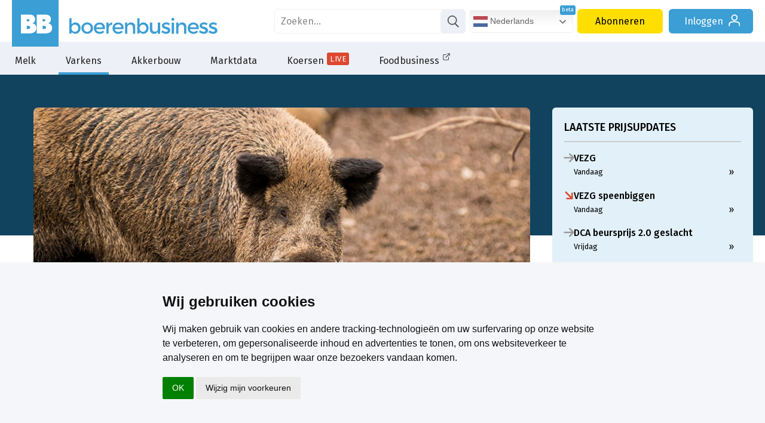

--- FILE ---
content_type: text/html; charset=utf-8
request_url: https://www.google.com/recaptcha/api2/aframe
body_size: 182
content:
<!DOCTYPE HTML><html><head><meta http-equiv="content-type" content="text/html; charset=UTF-8"></head><body><script nonce="FxtbQTTipyIv1d6CBIlmOw">/** Anti-fraud and anti-abuse applications only. See google.com/recaptcha */ try{var clients={'sodar':'https://pagead2.googlesyndication.com/pagead/sodar?'};window.addEventListener("message",function(a){try{if(a.source===window.parent){var b=JSON.parse(a.data);var c=clients[b['id']];if(c){var d=document.createElement('img');d.src=c+b['params']+'&rc='+(localStorage.getItem("rc::a")?sessionStorage.getItem("rc::b"):"");window.document.body.appendChild(d);sessionStorage.setItem("rc::e",parseInt(sessionStorage.getItem("rc::e")||0)+1);localStorage.setItem("rc::h",'1764592523179');}}}catch(b){}});window.parent.postMessage("_grecaptcha_ready", "*");}catch(b){}</script></body></html>